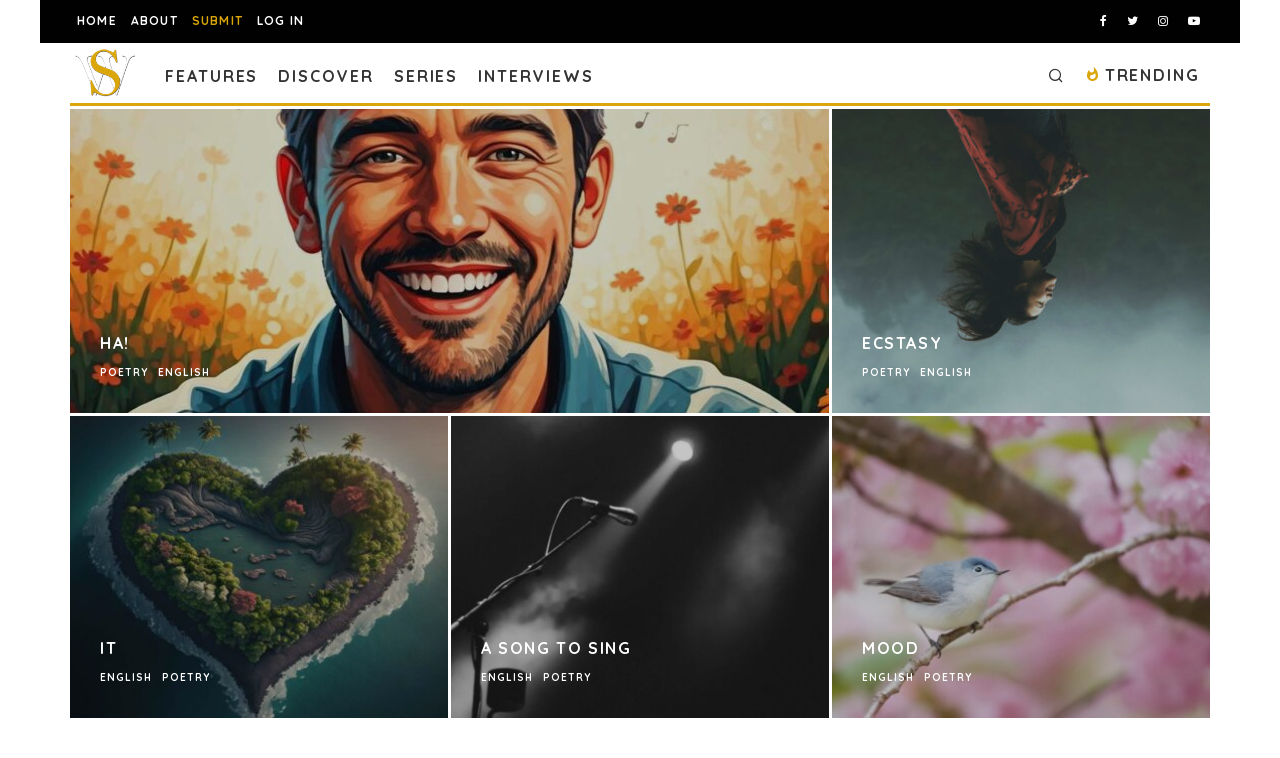

--- FILE ---
content_type: text/html; charset=utf-8
request_url: https://www.google.com/recaptcha/api2/anchor?ar=1&k=6LeSeDAaAAAAAGisEqXe9KVlHgX2KneJUCxZPZY9&co=aHR0cHM6Ly9zcGlsbHdvcmRzLmNvbTo0NDM.&hl=en&v=PoyoqOPhxBO7pBk68S4YbpHZ&size=invisible&anchor-ms=20000&execute-ms=30000&cb=7ilvsqm6epd9
body_size: 48768
content:
<!DOCTYPE HTML><html dir="ltr" lang="en"><head><meta http-equiv="Content-Type" content="text/html; charset=UTF-8">
<meta http-equiv="X-UA-Compatible" content="IE=edge">
<title>reCAPTCHA</title>
<style type="text/css">
/* cyrillic-ext */
@font-face {
  font-family: 'Roboto';
  font-style: normal;
  font-weight: 400;
  font-stretch: 100%;
  src: url(//fonts.gstatic.com/s/roboto/v48/KFO7CnqEu92Fr1ME7kSn66aGLdTylUAMa3GUBHMdazTgWw.woff2) format('woff2');
  unicode-range: U+0460-052F, U+1C80-1C8A, U+20B4, U+2DE0-2DFF, U+A640-A69F, U+FE2E-FE2F;
}
/* cyrillic */
@font-face {
  font-family: 'Roboto';
  font-style: normal;
  font-weight: 400;
  font-stretch: 100%;
  src: url(//fonts.gstatic.com/s/roboto/v48/KFO7CnqEu92Fr1ME7kSn66aGLdTylUAMa3iUBHMdazTgWw.woff2) format('woff2');
  unicode-range: U+0301, U+0400-045F, U+0490-0491, U+04B0-04B1, U+2116;
}
/* greek-ext */
@font-face {
  font-family: 'Roboto';
  font-style: normal;
  font-weight: 400;
  font-stretch: 100%;
  src: url(//fonts.gstatic.com/s/roboto/v48/KFO7CnqEu92Fr1ME7kSn66aGLdTylUAMa3CUBHMdazTgWw.woff2) format('woff2');
  unicode-range: U+1F00-1FFF;
}
/* greek */
@font-face {
  font-family: 'Roboto';
  font-style: normal;
  font-weight: 400;
  font-stretch: 100%;
  src: url(//fonts.gstatic.com/s/roboto/v48/KFO7CnqEu92Fr1ME7kSn66aGLdTylUAMa3-UBHMdazTgWw.woff2) format('woff2');
  unicode-range: U+0370-0377, U+037A-037F, U+0384-038A, U+038C, U+038E-03A1, U+03A3-03FF;
}
/* math */
@font-face {
  font-family: 'Roboto';
  font-style: normal;
  font-weight: 400;
  font-stretch: 100%;
  src: url(//fonts.gstatic.com/s/roboto/v48/KFO7CnqEu92Fr1ME7kSn66aGLdTylUAMawCUBHMdazTgWw.woff2) format('woff2');
  unicode-range: U+0302-0303, U+0305, U+0307-0308, U+0310, U+0312, U+0315, U+031A, U+0326-0327, U+032C, U+032F-0330, U+0332-0333, U+0338, U+033A, U+0346, U+034D, U+0391-03A1, U+03A3-03A9, U+03B1-03C9, U+03D1, U+03D5-03D6, U+03F0-03F1, U+03F4-03F5, U+2016-2017, U+2034-2038, U+203C, U+2040, U+2043, U+2047, U+2050, U+2057, U+205F, U+2070-2071, U+2074-208E, U+2090-209C, U+20D0-20DC, U+20E1, U+20E5-20EF, U+2100-2112, U+2114-2115, U+2117-2121, U+2123-214F, U+2190, U+2192, U+2194-21AE, U+21B0-21E5, U+21F1-21F2, U+21F4-2211, U+2213-2214, U+2216-22FF, U+2308-230B, U+2310, U+2319, U+231C-2321, U+2336-237A, U+237C, U+2395, U+239B-23B7, U+23D0, U+23DC-23E1, U+2474-2475, U+25AF, U+25B3, U+25B7, U+25BD, U+25C1, U+25CA, U+25CC, U+25FB, U+266D-266F, U+27C0-27FF, U+2900-2AFF, U+2B0E-2B11, U+2B30-2B4C, U+2BFE, U+3030, U+FF5B, U+FF5D, U+1D400-1D7FF, U+1EE00-1EEFF;
}
/* symbols */
@font-face {
  font-family: 'Roboto';
  font-style: normal;
  font-weight: 400;
  font-stretch: 100%;
  src: url(//fonts.gstatic.com/s/roboto/v48/KFO7CnqEu92Fr1ME7kSn66aGLdTylUAMaxKUBHMdazTgWw.woff2) format('woff2');
  unicode-range: U+0001-000C, U+000E-001F, U+007F-009F, U+20DD-20E0, U+20E2-20E4, U+2150-218F, U+2190, U+2192, U+2194-2199, U+21AF, U+21E6-21F0, U+21F3, U+2218-2219, U+2299, U+22C4-22C6, U+2300-243F, U+2440-244A, U+2460-24FF, U+25A0-27BF, U+2800-28FF, U+2921-2922, U+2981, U+29BF, U+29EB, U+2B00-2BFF, U+4DC0-4DFF, U+FFF9-FFFB, U+10140-1018E, U+10190-1019C, U+101A0, U+101D0-101FD, U+102E0-102FB, U+10E60-10E7E, U+1D2C0-1D2D3, U+1D2E0-1D37F, U+1F000-1F0FF, U+1F100-1F1AD, U+1F1E6-1F1FF, U+1F30D-1F30F, U+1F315, U+1F31C, U+1F31E, U+1F320-1F32C, U+1F336, U+1F378, U+1F37D, U+1F382, U+1F393-1F39F, U+1F3A7-1F3A8, U+1F3AC-1F3AF, U+1F3C2, U+1F3C4-1F3C6, U+1F3CA-1F3CE, U+1F3D4-1F3E0, U+1F3ED, U+1F3F1-1F3F3, U+1F3F5-1F3F7, U+1F408, U+1F415, U+1F41F, U+1F426, U+1F43F, U+1F441-1F442, U+1F444, U+1F446-1F449, U+1F44C-1F44E, U+1F453, U+1F46A, U+1F47D, U+1F4A3, U+1F4B0, U+1F4B3, U+1F4B9, U+1F4BB, U+1F4BF, U+1F4C8-1F4CB, U+1F4D6, U+1F4DA, U+1F4DF, U+1F4E3-1F4E6, U+1F4EA-1F4ED, U+1F4F7, U+1F4F9-1F4FB, U+1F4FD-1F4FE, U+1F503, U+1F507-1F50B, U+1F50D, U+1F512-1F513, U+1F53E-1F54A, U+1F54F-1F5FA, U+1F610, U+1F650-1F67F, U+1F687, U+1F68D, U+1F691, U+1F694, U+1F698, U+1F6AD, U+1F6B2, U+1F6B9-1F6BA, U+1F6BC, U+1F6C6-1F6CF, U+1F6D3-1F6D7, U+1F6E0-1F6EA, U+1F6F0-1F6F3, U+1F6F7-1F6FC, U+1F700-1F7FF, U+1F800-1F80B, U+1F810-1F847, U+1F850-1F859, U+1F860-1F887, U+1F890-1F8AD, U+1F8B0-1F8BB, U+1F8C0-1F8C1, U+1F900-1F90B, U+1F93B, U+1F946, U+1F984, U+1F996, U+1F9E9, U+1FA00-1FA6F, U+1FA70-1FA7C, U+1FA80-1FA89, U+1FA8F-1FAC6, U+1FACE-1FADC, U+1FADF-1FAE9, U+1FAF0-1FAF8, U+1FB00-1FBFF;
}
/* vietnamese */
@font-face {
  font-family: 'Roboto';
  font-style: normal;
  font-weight: 400;
  font-stretch: 100%;
  src: url(//fonts.gstatic.com/s/roboto/v48/KFO7CnqEu92Fr1ME7kSn66aGLdTylUAMa3OUBHMdazTgWw.woff2) format('woff2');
  unicode-range: U+0102-0103, U+0110-0111, U+0128-0129, U+0168-0169, U+01A0-01A1, U+01AF-01B0, U+0300-0301, U+0303-0304, U+0308-0309, U+0323, U+0329, U+1EA0-1EF9, U+20AB;
}
/* latin-ext */
@font-face {
  font-family: 'Roboto';
  font-style: normal;
  font-weight: 400;
  font-stretch: 100%;
  src: url(//fonts.gstatic.com/s/roboto/v48/KFO7CnqEu92Fr1ME7kSn66aGLdTylUAMa3KUBHMdazTgWw.woff2) format('woff2');
  unicode-range: U+0100-02BA, U+02BD-02C5, U+02C7-02CC, U+02CE-02D7, U+02DD-02FF, U+0304, U+0308, U+0329, U+1D00-1DBF, U+1E00-1E9F, U+1EF2-1EFF, U+2020, U+20A0-20AB, U+20AD-20C0, U+2113, U+2C60-2C7F, U+A720-A7FF;
}
/* latin */
@font-face {
  font-family: 'Roboto';
  font-style: normal;
  font-weight: 400;
  font-stretch: 100%;
  src: url(//fonts.gstatic.com/s/roboto/v48/KFO7CnqEu92Fr1ME7kSn66aGLdTylUAMa3yUBHMdazQ.woff2) format('woff2');
  unicode-range: U+0000-00FF, U+0131, U+0152-0153, U+02BB-02BC, U+02C6, U+02DA, U+02DC, U+0304, U+0308, U+0329, U+2000-206F, U+20AC, U+2122, U+2191, U+2193, U+2212, U+2215, U+FEFF, U+FFFD;
}
/* cyrillic-ext */
@font-face {
  font-family: 'Roboto';
  font-style: normal;
  font-weight: 500;
  font-stretch: 100%;
  src: url(//fonts.gstatic.com/s/roboto/v48/KFO7CnqEu92Fr1ME7kSn66aGLdTylUAMa3GUBHMdazTgWw.woff2) format('woff2');
  unicode-range: U+0460-052F, U+1C80-1C8A, U+20B4, U+2DE0-2DFF, U+A640-A69F, U+FE2E-FE2F;
}
/* cyrillic */
@font-face {
  font-family: 'Roboto';
  font-style: normal;
  font-weight: 500;
  font-stretch: 100%;
  src: url(//fonts.gstatic.com/s/roboto/v48/KFO7CnqEu92Fr1ME7kSn66aGLdTylUAMa3iUBHMdazTgWw.woff2) format('woff2');
  unicode-range: U+0301, U+0400-045F, U+0490-0491, U+04B0-04B1, U+2116;
}
/* greek-ext */
@font-face {
  font-family: 'Roboto';
  font-style: normal;
  font-weight: 500;
  font-stretch: 100%;
  src: url(//fonts.gstatic.com/s/roboto/v48/KFO7CnqEu92Fr1ME7kSn66aGLdTylUAMa3CUBHMdazTgWw.woff2) format('woff2');
  unicode-range: U+1F00-1FFF;
}
/* greek */
@font-face {
  font-family: 'Roboto';
  font-style: normal;
  font-weight: 500;
  font-stretch: 100%;
  src: url(//fonts.gstatic.com/s/roboto/v48/KFO7CnqEu92Fr1ME7kSn66aGLdTylUAMa3-UBHMdazTgWw.woff2) format('woff2');
  unicode-range: U+0370-0377, U+037A-037F, U+0384-038A, U+038C, U+038E-03A1, U+03A3-03FF;
}
/* math */
@font-face {
  font-family: 'Roboto';
  font-style: normal;
  font-weight: 500;
  font-stretch: 100%;
  src: url(//fonts.gstatic.com/s/roboto/v48/KFO7CnqEu92Fr1ME7kSn66aGLdTylUAMawCUBHMdazTgWw.woff2) format('woff2');
  unicode-range: U+0302-0303, U+0305, U+0307-0308, U+0310, U+0312, U+0315, U+031A, U+0326-0327, U+032C, U+032F-0330, U+0332-0333, U+0338, U+033A, U+0346, U+034D, U+0391-03A1, U+03A3-03A9, U+03B1-03C9, U+03D1, U+03D5-03D6, U+03F0-03F1, U+03F4-03F5, U+2016-2017, U+2034-2038, U+203C, U+2040, U+2043, U+2047, U+2050, U+2057, U+205F, U+2070-2071, U+2074-208E, U+2090-209C, U+20D0-20DC, U+20E1, U+20E5-20EF, U+2100-2112, U+2114-2115, U+2117-2121, U+2123-214F, U+2190, U+2192, U+2194-21AE, U+21B0-21E5, U+21F1-21F2, U+21F4-2211, U+2213-2214, U+2216-22FF, U+2308-230B, U+2310, U+2319, U+231C-2321, U+2336-237A, U+237C, U+2395, U+239B-23B7, U+23D0, U+23DC-23E1, U+2474-2475, U+25AF, U+25B3, U+25B7, U+25BD, U+25C1, U+25CA, U+25CC, U+25FB, U+266D-266F, U+27C0-27FF, U+2900-2AFF, U+2B0E-2B11, U+2B30-2B4C, U+2BFE, U+3030, U+FF5B, U+FF5D, U+1D400-1D7FF, U+1EE00-1EEFF;
}
/* symbols */
@font-face {
  font-family: 'Roboto';
  font-style: normal;
  font-weight: 500;
  font-stretch: 100%;
  src: url(//fonts.gstatic.com/s/roboto/v48/KFO7CnqEu92Fr1ME7kSn66aGLdTylUAMaxKUBHMdazTgWw.woff2) format('woff2');
  unicode-range: U+0001-000C, U+000E-001F, U+007F-009F, U+20DD-20E0, U+20E2-20E4, U+2150-218F, U+2190, U+2192, U+2194-2199, U+21AF, U+21E6-21F0, U+21F3, U+2218-2219, U+2299, U+22C4-22C6, U+2300-243F, U+2440-244A, U+2460-24FF, U+25A0-27BF, U+2800-28FF, U+2921-2922, U+2981, U+29BF, U+29EB, U+2B00-2BFF, U+4DC0-4DFF, U+FFF9-FFFB, U+10140-1018E, U+10190-1019C, U+101A0, U+101D0-101FD, U+102E0-102FB, U+10E60-10E7E, U+1D2C0-1D2D3, U+1D2E0-1D37F, U+1F000-1F0FF, U+1F100-1F1AD, U+1F1E6-1F1FF, U+1F30D-1F30F, U+1F315, U+1F31C, U+1F31E, U+1F320-1F32C, U+1F336, U+1F378, U+1F37D, U+1F382, U+1F393-1F39F, U+1F3A7-1F3A8, U+1F3AC-1F3AF, U+1F3C2, U+1F3C4-1F3C6, U+1F3CA-1F3CE, U+1F3D4-1F3E0, U+1F3ED, U+1F3F1-1F3F3, U+1F3F5-1F3F7, U+1F408, U+1F415, U+1F41F, U+1F426, U+1F43F, U+1F441-1F442, U+1F444, U+1F446-1F449, U+1F44C-1F44E, U+1F453, U+1F46A, U+1F47D, U+1F4A3, U+1F4B0, U+1F4B3, U+1F4B9, U+1F4BB, U+1F4BF, U+1F4C8-1F4CB, U+1F4D6, U+1F4DA, U+1F4DF, U+1F4E3-1F4E6, U+1F4EA-1F4ED, U+1F4F7, U+1F4F9-1F4FB, U+1F4FD-1F4FE, U+1F503, U+1F507-1F50B, U+1F50D, U+1F512-1F513, U+1F53E-1F54A, U+1F54F-1F5FA, U+1F610, U+1F650-1F67F, U+1F687, U+1F68D, U+1F691, U+1F694, U+1F698, U+1F6AD, U+1F6B2, U+1F6B9-1F6BA, U+1F6BC, U+1F6C6-1F6CF, U+1F6D3-1F6D7, U+1F6E0-1F6EA, U+1F6F0-1F6F3, U+1F6F7-1F6FC, U+1F700-1F7FF, U+1F800-1F80B, U+1F810-1F847, U+1F850-1F859, U+1F860-1F887, U+1F890-1F8AD, U+1F8B0-1F8BB, U+1F8C0-1F8C1, U+1F900-1F90B, U+1F93B, U+1F946, U+1F984, U+1F996, U+1F9E9, U+1FA00-1FA6F, U+1FA70-1FA7C, U+1FA80-1FA89, U+1FA8F-1FAC6, U+1FACE-1FADC, U+1FADF-1FAE9, U+1FAF0-1FAF8, U+1FB00-1FBFF;
}
/* vietnamese */
@font-face {
  font-family: 'Roboto';
  font-style: normal;
  font-weight: 500;
  font-stretch: 100%;
  src: url(//fonts.gstatic.com/s/roboto/v48/KFO7CnqEu92Fr1ME7kSn66aGLdTylUAMa3OUBHMdazTgWw.woff2) format('woff2');
  unicode-range: U+0102-0103, U+0110-0111, U+0128-0129, U+0168-0169, U+01A0-01A1, U+01AF-01B0, U+0300-0301, U+0303-0304, U+0308-0309, U+0323, U+0329, U+1EA0-1EF9, U+20AB;
}
/* latin-ext */
@font-face {
  font-family: 'Roboto';
  font-style: normal;
  font-weight: 500;
  font-stretch: 100%;
  src: url(//fonts.gstatic.com/s/roboto/v48/KFO7CnqEu92Fr1ME7kSn66aGLdTylUAMa3KUBHMdazTgWw.woff2) format('woff2');
  unicode-range: U+0100-02BA, U+02BD-02C5, U+02C7-02CC, U+02CE-02D7, U+02DD-02FF, U+0304, U+0308, U+0329, U+1D00-1DBF, U+1E00-1E9F, U+1EF2-1EFF, U+2020, U+20A0-20AB, U+20AD-20C0, U+2113, U+2C60-2C7F, U+A720-A7FF;
}
/* latin */
@font-face {
  font-family: 'Roboto';
  font-style: normal;
  font-weight: 500;
  font-stretch: 100%;
  src: url(//fonts.gstatic.com/s/roboto/v48/KFO7CnqEu92Fr1ME7kSn66aGLdTylUAMa3yUBHMdazQ.woff2) format('woff2');
  unicode-range: U+0000-00FF, U+0131, U+0152-0153, U+02BB-02BC, U+02C6, U+02DA, U+02DC, U+0304, U+0308, U+0329, U+2000-206F, U+20AC, U+2122, U+2191, U+2193, U+2212, U+2215, U+FEFF, U+FFFD;
}
/* cyrillic-ext */
@font-face {
  font-family: 'Roboto';
  font-style: normal;
  font-weight: 900;
  font-stretch: 100%;
  src: url(//fonts.gstatic.com/s/roboto/v48/KFO7CnqEu92Fr1ME7kSn66aGLdTylUAMa3GUBHMdazTgWw.woff2) format('woff2');
  unicode-range: U+0460-052F, U+1C80-1C8A, U+20B4, U+2DE0-2DFF, U+A640-A69F, U+FE2E-FE2F;
}
/* cyrillic */
@font-face {
  font-family: 'Roboto';
  font-style: normal;
  font-weight: 900;
  font-stretch: 100%;
  src: url(//fonts.gstatic.com/s/roboto/v48/KFO7CnqEu92Fr1ME7kSn66aGLdTylUAMa3iUBHMdazTgWw.woff2) format('woff2');
  unicode-range: U+0301, U+0400-045F, U+0490-0491, U+04B0-04B1, U+2116;
}
/* greek-ext */
@font-face {
  font-family: 'Roboto';
  font-style: normal;
  font-weight: 900;
  font-stretch: 100%;
  src: url(//fonts.gstatic.com/s/roboto/v48/KFO7CnqEu92Fr1ME7kSn66aGLdTylUAMa3CUBHMdazTgWw.woff2) format('woff2');
  unicode-range: U+1F00-1FFF;
}
/* greek */
@font-face {
  font-family: 'Roboto';
  font-style: normal;
  font-weight: 900;
  font-stretch: 100%;
  src: url(//fonts.gstatic.com/s/roboto/v48/KFO7CnqEu92Fr1ME7kSn66aGLdTylUAMa3-UBHMdazTgWw.woff2) format('woff2');
  unicode-range: U+0370-0377, U+037A-037F, U+0384-038A, U+038C, U+038E-03A1, U+03A3-03FF;
}
/* math */
@font-face {
  font-family: 'Roboto';
  font-style: normal;
  font-weight: 900;
  font-stretch: 100%;
  src: url(//fonts.gstatic.com/s/roboto/v48/KFO7CnqEu92Fr1ME7kSn66aGLdTylUAMawCUBHMdazTgWw.woff2) format('woff2');
  unicode-range: U+0302-0303, U+0305, U+0307-0308, U+0310, U+0312, U+0315, U+031A, U+0326-0327, U+032C, U+032F-0330, U+0332-0333, U+0338, U+033A, U+0346, U+034D, U+0391-03A1, U+03A3-03A9, U+03B1-03C9, U+03D1, U+03D5-03D6, U+03F0-03F1, U+03F4-03F5, U+2016-2017, U+2034-2038, U+203C, U+2040, U+2043, U+2047, U+2050, U+2057, U+205F, U+2070-2071, U+2074-208E, U+2090-209C, U+20D0-20DC, U+20E1, U+20E5-20EF, U+2100-2112, U+2114-2115, U+2117-2121, U+2123-214F, U+2190, U+2192, U+2194-21AE, U+21B0-21E5, U+21F1-21F2, U+21F4-2211, U+2213-2214, U+2216-22FF, U+2308-230B, U+2310, U+2319, U+231C-2321, U+2336-237A, U+237C, U+2395, U+239B-23B7, U+23D0, U+23DC-23E1, U+2474-2475, U+25AF, U+25B3, U+25B7, U+25BD, U+25C1, U+25CA, U+25CC, U+25FB, U+266D-266F, U+27C0-27FF, U+2900-2AFF, U+2B0E-2B11, U+2B30-2B4C, U+2BFE, U+3030, U+FF5B, U+FF5D, U+1D400-1D7FF, U+1EE00-1EEFF;
}
/* symbols */
@font-face {
  font-family: 'Roboto';
  font-style: normal;
  font-weight: 900;
  font-stretch: 100%;
  src: url(//fonts.gstatic.com/s/roboto/v48/KFO7CnqEu92Fr1ME7kSn66aGLdTylUAMaxKUBHMdazTgWw.woff2) format('woff2');
  unicode-range: U+0001-000C, U+000E-001F, U+007F-009F, U+20DD-20E0, U+20E2-20E4, U+2150-218F, U+2190, U+2192, U+2194-2199, U+21AF, U+21E6-21F0, U+21F3, U+2218-2219, U+2299, U+22C4-22C6, U+2300-243F, U+2440-244A, U+2460-24FF, U+25A0-27BF, U+2800-28FF, U+2921-2922, U+2981, U+29BF, U+29EB, U+2B00-2BFF, U+4DC0-4DFF, U+FFF9-FFFB, U+10140-1018E, U+10190-1019C, U+101A0, U+101D0-101FD, U+102E0-102FB, U+10E60-10E7E, U+1D2C0-1D2D3, U+1D2E0-1D37F, U+1F000-1F0FF, U+1F100-1F1AD, U+1F1E6-1F1FF, U+1F30D-1F30F, U+1F315, U+1F31C, U+1F31E, U+1F320-1F32C, U+1F336, U+1F378, U+1F37D, U+1F382, U+1F393-1F39F, U+1F3A7-1F3A8, U+1F3AC-1F3AF, U+1F3C2, U+1F3C4-1F3C6, U+1F3CA-1F3CE, U+1F3D4-1F3E0, U+1F3ED, U+1F3F1-1F3F3, U+1F3F5-1F3F7, U+1F408, U+1F415, U+1F41F, U+1F426, U+1F43F, U+1F441-1F442, U+1F444, U+1F446-1F449, U+1F44C-1F44E, U+1F453, U+1F46A, U+1F47D, U+1F4A3, U+1F4B0, U+1F4B3, U+1F4B9, U+1F4BB, U+1F4BF, U+1F4C8-1F4CB, U+1F4D6, U+1F4DA, U+1F4DF, U+1F4E3-1F4E6, U+1F4EA-1F4ED, U+1F4F7, U+1F4F9-1F4FB, U+1F4FD-1F4FE, U+1F503, U+1F507-1F50B, U+1F50D, U+1F512-1F513, U+1F53E-1F54A, U+1F54F-1F5FA, U+1F610, U+1F650-1F67F, U+1F687, U+1F68D, U+1F691, U+1F694, U+1F698, U+1F6AD, U+1F6B2, U+1F6B9-1F6BA, U+1F6BC, U+1F6C6-1F6CF, U+1F6D3-1F6D7, U+1F6E0-1F6EA, U+1F6F0-1F6F3, U+1F6F7-1F6FC, U+1F700-1F7FF, U+1F800-1F80B, U+1F810-1F847, U+1F850-1F859, U+1F860-1F887, U+1F890-1F8AD, U+1F8B0-1F8BB, U+1F8C0-1F8C1, U+1F900-1F90B, U+1F93B, U+1F946, U+1F984, U+1F996, U+1F9E9, U+1FA00-1FA6F, U+1FA70-1FA7C, U+1FA80-1FA89, U+1FA8F-1FAC6, U+1FACE-1FADC, U+1FADF-1FAE9, U+1FAF0-1FAF8, U+1FB00-1FBFF;
}
/* vietnamese */
@font-face {
  font-family: 'Roboto';
  font-style: normal;
  font-weight: 900;
  font-stretch: 100%;
  src: url(//fonts.gstatic.com/s/roboto/v48/KFO7CnqEu92Fr1ME7kSn66aGLdTylUAMa3OUBHMdazTgWw.woff2) format('woff2');
  unicode-range: U+0102-0103, U+0110-0111, U+0128-0129, U+0168-0169, U+01A0-01A1, U+01AF-01B0, U+0300-0301, U+0303-0304, U+0308-0309, U+0323, U+0329, U+1EA0-1EF9, U+20AB;
}
/* latin-ext */
@font-face {
  font-family: 'Roboto';
  font-style: normal;
  font-weight: 900;
  font-stretch: 100%;
  src: url(//fonts.gstatic.com/s/roboto/v48/KFO7CnqEu92Fr1ME7kSn66aGLdTylUAMa3KUBHMdazTgWw.woff2) format('woff2');
  unicode-range: U+0100-02BA, U+02BD-02C5, U+02C7-02CC, U+02CE-02D7, U+02DD-02FF, U+0304, U+0308, U+0329, U+1D00-1DBF, U+1E00-1E9F, U+1EF2-1EFF, U+2020, U+20A0-20AB, U+20AD-20C0, U+2113, U+2C60-2C7F, U+A720-A7FF;
}
/* latin */
@font-face {
  font-family: 'Roboto';
  font-style: normal;
  font-weight: 900;
  font-stretch: 100%;
  src: url(//fonts.gstatic.com/s/roboto/v48/KFO7CnqEu92Fr1ME7kSn66aGLdTylUAMa3yUBHMdazQ.woff2) format('woff2');
  unicode-range: U+0000-00FF, U+0131, U+0152-0153, U+02BB-02BC, U+02C6, U+02DA, U+02DC, U+0304, U+0308, U+0329, U+2000-206F, U+20AC, U+2122, U+2191, U+2193, U+2212, U+2215, U+FEFF, U+FFFD;
}

</style>
<link rel="stylesheet" type="text/css" href="https://www.gstatic.com/recaptcha/releases/PoyoqOPhxBO7pBk68S4YbpHZ/styles__ltr.css">
<script nonce="HK0OV-fZttmkEB22s-MBuQ" type="text/javascript">window['__recaptcha_api'] = 'https://www.google.com/recaptcha/api2/';</script>
<script type="text/javascript" src="https://www.gstatic.com/recaptcha/releases/PoyoqOPhxBO7pBk68S4YbpHZ/recaptcha__en.js" nonce="HK0OV-fZttmkEB22s-MBuQ">
      
    </script></head>
<body><div id="rc-anchor-alert" class="rc-anchor-alert"></div>
<input type="hidden" id="recaptcha-token" value="[base64]">
<script type="text/javascript" nonce="HK0OV-fZttmkEB22s-MBuQ">
      recaptcha.anchor.Main.init("[\x22ainput\x22,[\x22bgdata\x22,\x22\x22,\[base64]/[base64]/[base64]/KE4oMTI0LHYsdi5HKSxMWihsLHYpKTpOKDEyNCx2LGwpLFYpLHYpLFQpKSxGKDE3MSx2KX0scjc9ZnVuY3Rpb24obCl7cmV0dXJuIGx9LEM9ZnVuY3Rpb24obCxWLHYpe04odixsLFYpLFZbYWtdPTI3OTZ9LG49ZnVuY3Rpb24obCxWKXtWLlg9KChWLlg/[base64]/[base64]/[base64]/[base64]/[base64]/[base64]/[base64]/[base64]/[base64]/[base64]/[base64]\\u003d\x22,\[base64]\x22,\x22M3RqD8KUw4XDv8KWwpgPw77DocO8dsO8w7tQwrgGfwbDi8K1w5gfezNjwr9MKRbCjhrCugnCkAdKw7QqesKxwq3DtC5Wwq9NDWDDoRfCicK/E2ltw6ADQMKFwp06UcKlw5AcIWnCoUTDrR5jwrnDvsK2w7csw6ZJNwvDuMOnw4HDvSkMwpTCnhLDpcOwLkBcw4N7FsOOw7F9B8O2d8KlY8KxwqnCt8KYwpkQMMK2w6U7BzjCvzwDH0/DoQlwdcKfEMOUKDE7w7JZwpXDoMOgf8Opw5zDt8OaRsOhVcOiRsK1wpLDlnDDrCADWh8pwq/Cl8K/C8KLw4zCi8KNEk4RR01VNMO8d0jDlsODEH7Ck08TRMKIwrnDnMOFw651e8K4A8KswosOw7wFXzTCqsOiw7rCnMK8eyAdw7oRw47ChcKUVcKOJcOlXMK/[base64]/DnlVRYcKzw5nDncO1BcK4w6NlG0E6J8O/wp/CpxTDpD7CqsOSeUN2wp4NwpZhXcKsegjCssOOw77CuwHCp0pEw4nDjknDhw7CgRVAwpvDr8OowpwGw6kFXMKYKGrCvcKqAMOhwrfDuQkQwqfDisKBAQkcRMOhGHYNQMOLdXXDl8Kzw6HDrGtrHwoOw7jCgMOZw4RUwqPDnlrCkCh/w7zCgBlQwrg7TCUlTG/Ck8K/w6HCv8Kuw7ILDDHCpy1QwolhP8KLc8K1wqHCuhQFSwDCi27Du00Jw6kRw5nDqCtecntREsKww4pMw6xSwrIYw7DDrSDCrSjCvMKKwq/DvQI/ZsKvwoHDjxkdfMO7w47DiMKtw6vDomjCu1NUW8OPFcKnAMKLw4fDn8K7Dxl4woDCjMO/[base64]/Do2tPVCEjwrNrw5QLb8KnU8Ojw57DlwzChXdcWFrDiBjDlMKkXcKQODE1w7ILR27CgURowq0hw6fDlMK0LUDCnXnDmMKzfsKkWsK5w4kfYcO6H8KzeRDDrANKL8OLw4jCtgEGwo/[base64]/w51Uwokzw6J5WQ/CqgzDmitVbMKMdMKoW8Knw4DDmlg/w5JfR0nClgJZwpQWBj3Cm8KMw5vDq8ODwqHDpxMew4LCmcOQW8OGw7t9wrcUN8KywotoPsO0w5/[base64]/DisKRGEzCmFFGYcK9DsK9woTDscKNQMKrFMOzIVFYwp7CuMK5wrPDucKkIQ7DncOUw7laHMK/w7nDg8KHw5x7NAXCoMKFJDYTbw3DpMOHw5jCoMKiYGMITsOnMMOnwr8lwqkxcFvDrcOFwoYkwrvCvVzDmU/[base64]/wpIUecKLQsOvwo5lUBEBZ8OkwoJUDcKbXhvDggfDpDomECobZMKjwr9td8Kowpl4wrRpw6PChVJswqBoWR3DlMOSUsOWJVvDp0xQGhjCqGXCmsOSDMOfIRtRUkXDkMONwrbDhQbCshM3wovCnS/[base64]/CuMOMIDPDoMKgw5DDsQQlwpHCrcOAQ8OefsOTBh/Cq8O0MMOrcQ8bwr8Rwq/CsMOkDcOGNMOhwrvCujnCo3IfwrzDslzDty1Iwr/CiiUQw7B4dEM7wqMJwrtXAWPDuhfCuMKlw4HCuWXCh8KZO8OtBmxEOsKwFcOTwpPDgHrDnMOyO8KNPSHCrsKewo3DssKxKRLCicK4WcKSwrwfwq/DtMODwp3Dv8OHQjLCkVnCicKww7UbwoPDr8Oyb28DMG0SwqzClU1fMSPCuGdPwrvCssKlw7k7DsOdw512w4pcwpYzWDLCqMKLwol6X8KnwqYAacOFwrRBwpTCqiw7CMK+wqzDlcOxw7RJw6zDhDbDlSQbDQ1gVmrDqMK/w5UZUltGwqrDkMKDw6fClmXCnMOcAGMjwr3DrWA3OcKwwpjDk8O+X8O0LcOowp/Dl3FdIHTDi0fDosOdwqTDpwXCssOSZBnCuMKbw7YKRmvDl0fCuADDpgbCgCwMw4nDvHxHTAUAbsKTFB45d33Cl8KAb1MMZ8KaDsK4w7gkw6VfdsK4ZHUWwrbCvcK2OSHDu8KMH8K7w6xIwp1sfiB7wq3CtA/[base64]/CnRF9IghQP8KqwoXDqB7CncOCwqPDmTDCg0XDqH0Ewr/[base64]/w65vDHxCBhZnw4dsw548ZFgXw67Du8O1RnrCrQAwTsOOTX7Dn8OySMOxwoJwA2fDisOEYBbCpMO8A1ptf8OkMcKCAcKtw57Cp8OMw6ZufsOMGMKUw4ccFRPDlMKMLEfCuyFTwpwbw4Z/PGfCqmh6wrwsZALCtiLCi8OywqoCw4ZmB8KxV8KhfMOpZMOzw6fDh8OEw7fCm0wXwoAgAhlEShMBD8KJHMKecMK7BcOTeiwowoAywqfCjsKUG8OgXMOJwrxFG8OtwoYtw57CnMOPwoBJw60tw7TCngI/SHDDkMKQVsOrwrDCpcK8bsKwRsOldF/DmcK0w7HClgx7wonCtsKoNMOKw482LcOcw6rCknh0PAYTwoB5b1zDmllEw57CjMKuwrx0wp3DsMOswrvCq8KAMDDClWXCtiTDgcOgw5RicsK8dsK1wrVrFxHCnUHCpVcawptRNRbCmsKuw4bDmhwPWT5fwohUwqNkwqVEICnDnn/[base64]/CgMO9wr3Di8KXwpVfEMKfwotCwqvDo15aU0I7KMKuwpnDjcOQwrvDgcOJH1YoRXt9GcKDwq1Dw4JuwobDn8KIw5DCu2Irw7lRw4DDu8Osw6fCpcKzCBE3wqgENRtjwrrCrh84wr8SwpLDoMKvwphlImsUScOiw6V3w4JLbBFrJcO/wqs2PGQiSUvCmmDDkVsOw7LCqhvDvMKrG05STsKMwp/DmifChyQlLBvDlcOPwpwWwqVNDcK4w4fDnsOdwqzDoMKYwpPCqcK5fMOiwpTCn33CqMKiwpUyU8KPCHhywoDCtMO9w5bCiRrDnEFKw7/DpntGw71Kw4jCtsOMGVLClsOpw7Z0wr/[base64]/DsBbCklQnXE0iAHjDiA4vwo/DlMKyJR1UDsKEwrhgW8Kjw6bDvVAiMkUZU8OBQsKXwpTDj8OnwrALw7nDrBfDpsKxwol5wo4tw7A6HnfCrgpxw5zCvEDCmMKDEcKHw5gbw47DuMOAO8OcacO9wolAaxbCtBx5ecKvXMOdFsKBwpg+LynCs8OaV8K/w7/DlMOcwosHJQ15w6XCjsKBZsOBwpIqNwfDohLDncO2XcOtW2IEw6HDhMKFw68jGcOMwp1EP8O4w45DLcKpw4dFTsKMazIBw6lEw4PChsK9wojCgcKqe8OywqvCrHlTw5nCo1TCvcOJS8KbNcKYwrIYCMKmNMK3w70xVMOfw43DqsKAGm99w71AL8OZwpViw5NlwrrDpx/CnHvCisKfwqDCp8KswpXCg37CscKXw7fCqMOqaMO+fDUpDHdECnLDoVwCw4XCr3vCp8OSJTkOd8K9WwvDvBHCp0zDgsOgG8K2WzPDqsKPRT3CvcOTOMOIZEbCrgfDhQPDqxh9fMKmwpsgw67Cn8Ozw6vCmFvDr2Y1Exx/HUJ1V8KlTwBTw4/CpsK9LCAeWsKoLT91w7XDrcOHwrBww4rDrmXDrSLCm8KPKmLDkHcaEndLClY1w4QJw5zCtSHCtMOqwq7ClQ8Pwr/CuU4Dw6zCtAkGOh/CqmjCosK4w6cRwp3CqcO/[base64]/DoU5WScKdZMOQwpdhScOoAQ0AMMOWDsO3w4jDuhNbNUksw7vDm8KhQUfCqMKuwqLDr0fCtmrDi1fDqxYcw57DqcKHw5jDqgoiC3BJwpl3ZsKVwp0NwrXCpiPDjwzCvkNGVyzCo8Kuw4nCocOSVC/Dkn/Cl2LDlCnCmcKuZsKEJsOvwq5mDMKDw4JUdcKzwo4bMMOvw4BARGg/UErCqsOjPQHCijvDizPDmw/DnFt0D8KobA81w63DvsK1wp9awqsPC8OGXW7DoSDCvMO3w69pYwDDt8Oiwp5iZMKEwrTCtcKaRMO1w5bClxAYw4nDkmlRf8Ovwq3Cm8O8B8K5FMKIw4Yec8Kvw459Q8K/wrvDtQjDgsKlL1bDo8KHYMO2bMORw7bDssKUagTDhsO2wq7Co8O3WsKHwoDDrsOsw5ZHwpISKkoCwphAF31tfgPChCLDmsOmO8OAdMKDw59IWcO/DcONw6Emw7PCusKAw5vDlzzDqMOgD8KKYRRGYUHDksOLBMKVw4bDlsKtwqgsw7DDvjUMB07CvjMcSwc4Mktbw55lEsOdwrljDCXCsB3CiMOawpsCwqJ3GcKHKmrDqgg3U8KzcBsHw6nCqcOSNcKtYmNGw5daFW/CpcOmTiTDoRRiwrPDu8KBw4sCw7PDicKbdMObUFDDg0nCrMKXw77CjWlBworDsMOfw5TDhGl2wrVSw5glRsKcHsKuwp/Dp1RIw5o1wr3DgAEQwqvDkcKncijDq8O2IMOaPgcyA0rCiA1Kw6XDucO+dsKNwqDDjMO8IAEaw79nwr9SXsO8I8KiMGoBA8O9SHcIw7MmIMOCw77Cv3wXfsKOScOUMMODwq9DwqBlw5bDncKsw5DDuzMpHjbCqsKRw6YAw4MCIBTDgxvDgMO3BD/DpMKGwrLCpsKTw5jDlD0Kc0Ibw7J5wrzCjMKtwpcoBcOtwpLDpCdTw53Ckx/DumbDm8OhwpMHwo4LW2JNwq5LOsKfwp8sfkvCixfCo0omw6tAwodJP2bDnxzDjsK9wp1OLcO/wq3CkMK+cQAhw6dlKjMHw5QYFMKow7sowoh0w68wTMObd8K3wq46CCV4BGzDsQVtLFnDvcKeDMKyHsOJDcOANG8Lw4kwdiXCnnXCgcO/wqjDpcOMwrdSYX7DmMOFBU3DuyNAHXhYK8KGA8K0JMK/w47CtjPDlsOGw4XDo04HJAB/[base64]/CpBlZw5QNwpXClHYJUcOrQl1pwrAgVsKcw6sswpxDfcOwdMOxw7RDBVTDonvCqcKbMcKVGMKRbMKIw5vClMO3wqg/w4DDu1sHw6rDhArCuXcTw54fNMKNNi/CmsO5wrbDhsOZXsKuCsK7PEVrw4hlwpkJC8OXw77Dj3DDgDVZKsKgfsKzwrfClsK9woXCosOAwo7Ci8KPMMOsHQcMMcOncXHDlcOAwqoIRRoCU0jDhcKzw4zDhjNGw61uw6gNRTfCgcO2wo7Co8KfwrhKC8KIwrPDoUPDnMKsBDgDwrLDnkA/[base64]/Dh8OCBMKEwrRpSyLChw46woDDt2cvUsONaMK7UBjCi8OUDsOGeMKmwqh5w5DCmX/CosKeWcKnPcOmwqw8ccK4w6BGwr3DmsOEazEeWsKIw6xJdMKLTWTDoMOdwrZibcOGw5/Cpx7CrBw/wrU3wplqdcKHesKJOwjDvn9jcMKHwozDs8KZw4vDnMOaw5vChQXCgGXCjMKWwrPCmsKdw5fCszPDvMK5McOcbnLDncOcwpXDnsO/w7DCj8O0wrspR8KywrskSy42w7cNwqIZVsK/wpfCpxzDmcKZw6PDjMOSD3cVwqgnwqbDr8K0w7hsSsK2I2jCssKkwrTCqMKcw5HCkRjDtT7ClsOmw4/DksOjwo0nwpFgPcKMwrw1w4gPdsOJw6FNRsOQw4McScKdwqpiw4VTw7PCkCLDmkrCuy/CmcOsLMOKw4tmw6/Dq8OYFMKfDxwnG8KxehB2asO6E8K4c8OYD8O3wqbDr1XDuMKJw7fChirDlXtdbR/CmS5Jw7Exw7hkw57CtRjCtiDDrsK7OcOSwoZ2wqXDiMKXw5XDrl5nMMOsHcKlw5PDpcOdBQAwPGrCjmlTwq7DtHhiw7HCqVfDoGpQw5huJkzCjsO/[base64]/CgG4zw7EAw7RZR2bDoj4uw4rDnsO/NcKsw6tCGhczHkDDq8OACE/CqsKsBU4Gw6fDsEBmwpbDpsOuScKIw73Cq8OUD34ScMK0wowfW8KWW3d5ZMOaw5bCo8Kcw6PCrcKBa8K/wrcmAsKcwpLClRPCtMOjbm/DpyA0wo1FwpfCusOIwpl+ZUXDu8OKCApVO315wr/DuUx1wofCrsKGTcOKPVlfw7UyEsKXw4zCksOYwpHCpsOsRFpiDQ9HOV8ywrnCsndBfcOPwqQow5pqfsKNTcK3EMKwwqPDksK4NcOdwqHCkcKWw6cow6U1w4Acb8KHPTspwoLCk8O4worCvsOuwr3Dk0vCpUnDssODwpFGwrTCocOASMKkwrckccO7w7jDoQYkX8O/[base64]/Cm8KzwqxTLcKVcznCk8KhDAPCpkHCjsOQwobCt3MPw4nCn8ODVMOzYcOGwq52RH0lwqnDksOqwroMak7DlMK7wpLCnX0Mw7/Dq8ONZ1LDqcOpJDTCqsO1CTnCsmQSwovCvCjDpXFKw61HfMKmMUMjw4bCncKHw6bCq8KPw7PCuj1uE8KbwozCksOCP3pmw7LDtX9Rw63DnFZow7PCgcOfF0zDuTLCkcKTHhp6w5jCqcKww6EtwozDgcOkwoZ1wqnCi8K/Iw5qSQ4NMcKfwq3CtGNpw75SG1zDgMKsV8O9P8OpAgBowobDkStfwrPCvzDDo8Oyw6o8YsOnw79Ia8KiT8KCw4ALw5vCksKFXA/Cj8KKw7fDi8O2wrTCvMKifSwYw6IMfHbCocK2w6PDu8O1wpfCqsKrwpLClyDCmWNlwo/Cp8K5BVoFQTrDty53wofCnsKCwpzDr3DCvMKFw7dhw5PCu8KIw7lMZMOqwp/CvmTDmzfDlVxLcQ3DtEA9d3QQwrFtUcOLWiE0TwvDl8OYw5J9w75RwojDoxnClnXDr8K4wpjCoMK3wokvFcOyVMKuDkJiC8K3w6bCrWVLCVHDn8KieF/CtcKvw7IgwpzCigTCjmrCnkrClkvCtcOGR8O4ccKREsO8JsKUEU8Gw4AHwr5JS8OofcO9BzkSwofCq8KdwoXDtxVvw4Qgw47Cp8KWwo0rSsOvw5TCnC3Dl2TDk8Kuw7dDHMKWwqwrw4jCkcKqwovCmlfCjDwfcMO9wpl7TMK2ScKvUgVVSHRmwpDDq8K3V0o2U8K/[base64]/wrDCg8KrAQTDiyQOwpFLBMKewrHDvyJlw6t+QcK9Uyc9TlU7wrnDsB1wC8KNM8OAPlQVDkFlL8Kbw6jCqMOmLMK7HTI2CkXChXseaT3CssKGw5bCjG7DjVXDpMO/woHCrR3DpRLClsONE8KWB8KBwoXCmsO7P8KVQcOBw5vCm3HCrEbCmlIww6HCu8OVBVJzwpfDiDhTw68rw6txwoVPAWgTwogKw581aiVNKFfDqULDvsOmLBRQwqM7YgjCgXw9VsKLCsOuw6jChC/CvsKuwoLDmsO+YMOEeCbCkAdrw6/DnmnDksOBw487wqDDl8KYMivDnxQQwozDjyxEbxLDoMOGwqMawofDtDBDBMK7w511wqnDtMO4w7/DqVEtw4/DqcKcwrJvwroGA8Oqw6nCssKlPcKOE8KywrvCpcKzw5xGw7LCv8Ksw71XecKZScO+D8OHw5jCjWLDm8OLNgzCg1TDpA0nw5/[base64]/DnsK+w4zCssO9SsO/[base64]/Cj8O+w6PDhsKuw6gtw5bDrcKbw47CjljDhsOAw5jDvxjCuMKmw6HDkcOWM33Dj8KPSsOCwoYPG8KSOMOET8K+I0tQwqo2VcOyCGXDgHXDo1jCt8OvTD/CqXLCj8KVwq7DqUXCgcOrwpRUGXcgwo5ZwpwbwoLCscOBWsKfBsOFJTXCmcKLVsO+YylLwofDkMK7wr/DrMK3w6zDgMK3w6U7wofCt8OpZMOzEsOawo5RwrEdw5cmKEXCqcOPd8OCw786w4RcwrQTKgtCw7xgwrJRVMO2GHMdwr3CqsOLwq/DucK3d1vDqDDDpCfDhV/[base64]/Cm8KZNj04w4Ifw7IpcMKxwqDCjHvDqsKdcsOowrTDtQAwCEDCkcO7wrfCpnTDhmg5wopyOnPChsO5wrsUesOdIMKRO19Tw63DmAQSw7p9d3fDicOZJWhWw6pUw6XCv8O/w6YOwrDCsMOqaMK4w6Amahp+MRRVcsO/[base64]/wrQTCDIXwpR9Xwt7wqHDk8OeNsKJw7/CrsKMw5sQAcOrGwxewrwoI8K1wrgcw61BIMKxw4IFwoUfwoTCoMK/DSnDtGjCucKPw5jDj3tACcKBw6jDugBIS1TDuDYLw4wwV8OUw6NqAXrDocKFeioYw7skd8O/w57Dp8KtIcKJF8K3w4PDv8O9bxlxw6ssZMKBN8O7wrrCiSvCvMOuwoDCnjE+ScKTDjbCqC4Uw51aKlN1worDuHF5w5HDosOPwoopA8Kew77DjMOlK8ODwp/CisOBwqbCjmnCrDh3G0LDvMKJI31ewobCs8KZwp1Pw4XDhMOuwq/[base64]/CqQHClEHDoT4+woTDvcKawq1fTx/DpzjCmsOsw6YLw73CpsKbwqTCiWbCgsKRwojCtcK+wq8dVyHDtnrDriAuKG7DmnQcwoo0w7HCvl/[base64]/Dg1xEf07DiyZUEWsvwoHCv8KzDzcrw4Vow4Miwr/[base64]/CsktNwo0BwokteMOdwoTCgwrCrmpVS8KNQcO+wrkVNzU6PB13ccK4w4XDky/CkMOwwoPCsi0EOA8cfA5hw5EKw4PDj1kmworDgTjCk1fDucOrL8OWNMKCwoppYjzDh8KBNXTDscOewoHDvDzDqHk8w7/CujUqw4DDogbDtsKRw5dMwoDDr8KDw7t+woNTwqNdw4VqL8KWAsOwAmPDh8K4C3gGUcKJw6gSwrDDkE/Cl0NuwrrCnsKqwqBBWcO/InjDssOuMcOfaDPCjHjDu8KXdwJqChDDs8OyaW/[base64]/DuGNsEcKdw4ZHwqPDqMOpwqPDi8KpEhIIw6waN8OBwobCqMOMI8KVWcKowqJrw5hpwpjDul3DvcOnOEgjXEjDimTCim0IeVxzcCnDiDbCvEvCjMO5ADgGVMKGwrTDn3bCiy/[base64]/[base64]/fsK5wrY/ZcKRw7nDnG0jAAfCgx5Iw7QRwq7CiQjDiSxQw4hWwoXCin3CisKvUMKCw7rCiS4TwozDsEs8VsKjaRwBw7NRw5ETw5BGwqhfZcO0esOSWsOQaMO/[base64]/wpnCuX0Eel3CmktaUDBlw7xXTxbCksOzN3DCs2oWwpIbKDIhwpfDtcOqw6LCvcOHw7RGw5rDjSMYwp3DucOAw4HCrMObfz9RNcOUZxzCjsOPTsOpKQvCvSArw4TCpMORw4DDucKEw5IRTMOfAT/DgsORw6Ylw4PDmzjDmMOiXcOhD8ONBMKMdQF+w4tPD8OlEzLDn8O6Q2HClX7DlhgJacOmw7Ekwr1bwq58w7dYw5Rfw7IDEU4Iw55Mw7NhXRPDvsOfL8OVb8OCAsOWRsOhWU7DgAYEw5V2XwHCpcOjC11XT8KweW/[base64]/Dhj0tw5LCulpWw7BdBjDCncK/w6TCkmbCgjhBYcOmUALCpMOhwprCqcOYwr7Cr0I8GMK1wph3UQXCjsOrwqkGNzY8w4fCk8OcSsONw4BqeQfCsMKlwqg6w6hoVcKBw5zCv8O/wr7Dt8OFRFbDkUN0EXvDhE1PaTQCc8OXw5smYsK3esKgR8OUw55cQsKHwoYaLMKfbcKjZEAuw6/[base64]/DjcOpXlbDhhB0fcKKO37DsMO3VcOAMcOOwrQEEcO/w5vCusO+wpHDr2xrLBDDiSsow6xxw7hYX8KcwpPDucKvw7gUw4TCo2Mhw4jCn8K5wprDrHEFwqZ0wrV2M8KHw6fCsXHCiXDCj8O/TMOJw5vDvcKXVcOkwo/CkcKnwpQww6FfX0LDmsKrKwxgwqbCkMOPwqPDisKiwpxdwqnDucO2wpAIw4PCnMKywrzCp8OhWz89ZRPDn8KiPcKaVT7DiDpoPQLChFhbw6fCrHLClsOUwqN4wr8TSBtVdcKewo0fJ3kJwprCjD4Nw6jDr8OvaRN1wqwfw4PDmMKKRcK/w5XDujwfw4nDtsKkByzCvMOrw6PDvRZcB1JXwoN7EsK4DgLCowTDqsK8DMKdA8O+wozDkwzClcOadcKTwo/DvcKwLsOJwrdBw7bDkykOdMKywrtnYyDCoXnCksKnwrLDh8Kmw611wqDDglc/[base64]/w7/DmmF/VcOAUx9+J8OCMQsUw4fCjcKgUijDhcObwpTDvwYJwqjDiMKyw6ozw5zDhsOEBsOCESJrwo3CtiHDjk46wrDCtCdswonDjsK/eU4eOcOqIzB4dnXDl8K7VMKswojDrcOTX1I7wrlDDsOQV8OTVMOqK8O4G8OrwpTDqcO6LljDkR0Gw4/Cu8KuQsKsw6xWw6LDiMOXKidoZsOBw7nCjsOcbSQLUsO7wqFFwqLDi1jCr8OIwol5e8KnYMOOHcKGwpTClsOiWHpDw4o0w4swwprCgHbCl8KFD8O4w4DDlDwnwrBTwodLwrkFwqDDgn7CpW7Co1N0w7vDp8OtwqnDiHbCgMOhw6DDu3/CtwXCswvDp8OpeXDDrjLDpcOswpHCtMO+FsKAQ8K8CsKED8OXw4XChsONwrjCh04/[base64]/Djg3DlQ/Cp8KhWMOMX8K1TsK+IcKiEUAKF0ZyaMKiSWQiwq7DjMOYOcOdw7how5MzwoTCmMOlwqkewqnDjUfCtsOxL8KbwrhzPTUPIxnCpTcmIRfDni7Cl0wuwqEdw6PCgTsaTMKnHMORTsK5w4nDogh5CW/[base64]/DhzoYwoJ8H1XCiVXCvGVqwpEvw694w5YAN1zDicK/w7I0QRx4dmIQekcxacOMXVMnw7Vpw5jCgsObwptkLU1dw6wYOCgvwpvDvsK0OEvClQhfFcKnaUlIf8KBw7bCncO4wrkhU8KGUnYkHsK8VMOqwqoYTsKvZyfCj8KowprDkcK9EsKqQXHDnsO1wqTCuQDCosOdw6VEwplTwq/[base64]/DnsOQw48LwrYQV8Otw4TCpWnDnMO5w7suwqHCkk7DuRRgNhLCilkLU8KkEMKjJMOVasOhNcOEb3fDusKmHcOxw5/[base64]/fcOGwozChkIMw6rDmyBwwolZRMONFcO9wq7CpsODYF7DgcOjDl8RwrrDlsOJABoaw4QlYMO6wozCrsOqwrgtw4wmw6rCscKsN8OWCGMeCMOKwrA/wqDCrsKEV8OIwrrDlE3DqcKpEsKHTsK6wq1Mw5vDi2lgw6fDuMO3w7rDsnfCqcOha8KUAE5JM29PeBl7w5BQZcKqDsOwwpPClcONw5zCuB3DssKMUXLCngTDpcOnwrBGSDJFwpknw65ow5fDosOkw4zDqMOMZMO4JlMhw58/[base64]/PcKPXTAecSNFw6/Dk29fw5YTH8K6w4DCi8OXwqhiwq0jw5rCscOlAsKew7JvYF/DkcOLB8KFwrBJw5pHw7vDksK1w581w47DqcKbw7gxw4nDpcK3wrHCi8Kmw5BOLF/Dn8OfBMOmw6bDv1pzwpzDtX1Ww4ssw5c0LcKyw4s+w7xvw7HClwhmwonCgMKCV3nCjTQDEz8Uw5x6GsKFACA3w4J6w6bDhMO/A8OMQ8OzST/Dn8Kpb2rDusK7BnRlEsO6w5zCuizDp2wFEcKjR2vCssOhVhEXfMOZw6jDoMO2KVQjwqbDpRfDuMKXwrjDksO8wo1hw7XCiwQiwqljwoZNwp47UnnDssK5wp0yw6JcFREkw4g2D8KTw7/Dsyl4KcOtVsOMBcKSw6PCisOuLcKwccKrwozDvn7DgUfCpmbCq8K5wqLCqMOlL2vDqntOXcOJwrfCqnBCcyFHOEUOQsKnwoJpJjY9KHY4w4Ftw5ogwrVXNcOxw7txCMKVwpchwrbCncOiFFRSJiLCmA9/[base64]/DvW7Dq2crwofDmmpcwpRfwr/CoHzDkCVXDnvDhMOeF2XCj1kow5/Dlx7Dn8OYTMKfPRl1w5LDnEvCoGFZwrjCh8O/O8OQB8OjwqXCvMO1J0seE2TDtMK0KR/Dr8OCD8OAU8ONRTjCgEY/wqrDsC/Cu3TDmTxMwr/DiMOHwrLDih1GHcOXw7M+DVwAwphcw6EIB8OOw5MYwooEBCliwoxpf8Kaw77DtsOBw7AgAsKLw7PDqsOwwr4iORfChsKJbcKdRh/[base64]/CknDCgsOaacKCwp9CFcKpPi9ew4hsXcOdDy45wqrDnXEjIztzw5nDm2Ewwq86w6UAWlxSUcK+wqY5w41qdsKMw6secsK9HsK/cibDiMOAIyNow77CmcOFXlwLKwrCqsOdwq9uVikzw6dNwqPDusKGKMOmw58ZwpbDkALDksO0wofDncOPB8OlRsOlwp/CmcKNSMKTUsKEwpLCkhbDhm/Cpkx2CTrDh8OMwrvDihLCnsOMwo5Aw4HClVUmw7jDtgkiXMKEIHrDs3TCigPDuTLCkMO8w5ohW8KIYMOmEsKtAMOEwp/Cr8Kow5NCw55Kw4B5WE7Dh2/DgcKsacOaw6Ekw7XDvhTDo8OHHnMRGMOIOcKYem3CosOjOSANGsKgwp9cMBXDgBNjw5gcU8KaDGs1w6PDu1/DlMOZwo5xN8O9wrvCkXsiw6hLFMORIB/[base64]/[base64]/[base64]/[base64]/[base64]/DsBHCkjnCmgkIwod/[base64]/[base64]/w4VEaG1XeRnCpMKNCWXDoMOSw55Bw6fDgMOuZ3nDuXFdwrfCq0QSbEhFAsKVeMKXYVNYw4XDhnJVw6jCritCAMK1QBHDi8OvwrIiw4N7wrcrw5XCtMKswo/Dh0zCu2Bjw412bMKVQVzCoMO6PcOOUADDoF5Bw6rCmUrDmsOlw4LCrwQdNS/CvsOuw6o9c8ONwqd7woHDlBLCmBpJw6o5w74/woDDj3Vnw7ReHcK2UTlcSi/DksOWdCDCocKiwptXwqsuw7XCgcOZwqUub8OowrwnIj3CgsK6w4o8w54lYcO9w4xGB8Kbw4LCiifDkzHCoMONwr0DSXM7wrtzAMKZeCIiwp4RMMKMwqbCoUU+K8ObZcKNSMKhMsOWADPDtnjDjcKjXMKNL0Vkw7AjPGfDgcKUwr4XWsOAb8K6w5bDh17Coz/DhVlnU8OAZ8OTwo/DhyPCgXtnRirDrBEnw7wSw7s8w7PCvknCh8OIIznCi8O0wr98Q8KswoLDu3vCpsKxwroIw4F2csKIHMO2JcKVdMKxO8Offk/CtVfDncOgw6HDoBDCijknwpkLHnTDlsKFw6rDlcOvanjDoB7DjcKXw7rDpVt2X8O2wr1hw5jDgwzCucKQwoE6wr0xMUXCvAwEcwDDgsK7a8OAGMKkwp/DgxwKIMORwqgpw5rCvVB9VsOrwq8wwqPDk8Kyw5Nyw50cGypiw4MgNj3DrMKqwoE9wrTDlAYYw6kuTSgXbnjCpx17w6XDgsONTcKeYsK7WgDCu8KTw5HDgsKcw69MwoxNIjzCljrDkDtewojDlUU9J3bDtQNjVj07w4jDjsKCw5l2w5XDlMO/CcOeOMKlIMKJM01Ywp3CgBbCmwzDog/[base64]/[base64]/wrV4UMOWRV3CvVvDtFNOwphMAsOCcgkxw4YCwr/CqcOlw4JoLUcnw50qH1nDrcOtQjUGO19JFBVoc28qw6JswozDsRN3w4JRw4oKwqARw7MCw40nwrkJw53DtBPCiBhVw7LDh0JOUg0bQ3IFw4o+bEEpRTXCp8OXw6bCkUPDsH/DghLCoWRyJ3BoK8Oowr3DsCZnZcOcw41Qwq7DpsOuw4tOwqRKBMOTRMK8BCfCsMOFw7x3McKCw7NowoHCnALCt8OoBzjCmFIMfzrDvcOGRMK3wpoJw7bDjcKAw7/[base64]/[base64]/wpPCoR4wA2PCt2/DkMOFZGAPw4fDksO+wqIowoTCsULCu2rDsVjDhiEvKwfDlMKhwq5vAcK7OjxHw5sww7kfwrbDlDBXBMOpwpPCn8KAwo7DlsOmHcK6MsOZGsOHbsKmAMK4wozDlsOnWsKGPDBJwrTCgMKHNMKVVsOlYjfDgi/Cn8Ofw4nDqsOtZ3Ffw4rCrsKCwpQ9w5LDmsK9wo7Dk8OEKl/DomPCkkHDgUzClcKIO1fDqFVbB8O6w7UZLsKbV8Ozw4kUw7rDi1vDjzU4w6TCssOFw4sLeMKFHmkFYcO1RW/ChAXCncKBTg4eZcOZRiEIwqBMeWfDhlARE3vCv8ORw7MPSn/[base64]/w5HDqntzwrErwobCrnfCmTfDlDswSVvCicOrwo/CkMK7aUfCnsOYCyIXB1oLw4vCl8OsR8KKOz/[base64]/CnlHDrA4UTsKxd1nDhS5/P8KcwrMew6lcPsOpeHYNwonCkitNPF83w5HClcOEPRfDlcOIwpbDpcKfw4UNNQVrwrTChMOhw7pWIMOQw4XDl8K+AcKdw57Ch8OjwrPCuEMeMMKcwqgCw75MY8O4wp7CncKFbCfChcOTDyvCrsKQXyvCmcOuw7bCtX7DuEbDs8OFwqEZw5LDmcKvAV/DvQzDq0TDmMO/wo3DuTfDkjAqw6AQf8O4V8O2wr3DoAbDnQbDvxbCihB8AgRQwrwEwp/CilgBbMOpB8O1w6BhWmwtwp4eJ3jDtCPDmcOkw6LDqcK5wqwXwoNew6JfbMOtwrgywrLDkMKBw5oZw5fChsKfHMObfcO/HMOEPzYDwpwGw6JlH8ODwoI8fhzDg8KdHMOMYgTCp8OTwpLDlSDCncOrw6EbwopnwrkGw6XCrXYwIcK4eUh8AMOjw51TGgQvwoTChR3Co2ZIw5rDtA3DsBbClnJcw5oZwo7DpXt3AmTDjEfCmcK5w61Pw5xpAcKaw4fDhHHDkcOOwp1Fw7HDoMO/[base64]/CusO4w4BzZ3A8bcOiU0h4FWN0w63Cq8K0a2tURmFrBMKjwolsw41Jw7ALwosgw4DCpkYNK8OFwr4CRsKjwqjDhgJrw47DiHbCgcKDZVvDo8OMWx4mw4JIwo9UwptMecKJX8O2eFfCgcOaSMKYRC8aXsOgwqs5wpx+MMO9fl88wpzCnUYtGMKvDg/DkWrDhsKvw6jCj1sHZsKHNcO6OiHDq8OnHwDCg8O8f2vCt8KTa3vDosOGPwnCgj/DnxjChSnDiFHDjjwowpzCkMOtS8Kjw5wYwpVLwrTCicKjMXF2ATZDwrbDqsKbw5gpw5DDp2XCkAQjCUTCgMOCBB/DuMKIGULDssKAWlXDmy3DicOIFnzCrgbDqcKOwqJ+b8KKDVJmwqRswpTCn8KCw4toH14pw7/DocKbecOKwo7DkcO9w6V3wpcaMBpnOQHDncKGL2bDj8OVwrHComrChzHDvMKwZ8KrwpNZwqfCi15uIyQMw7fCiyfCnsKqwrnCpnIRwqs5w5BcKMOCwoDDqcOQK8Kkwo9iw5dsw5pLaVB7ECfDi0/DuW7DicO7AsKNHCoGw5xILsOxXzVZw7zDgcKDQHDCg8KPF39rT8KfWcO6D07Di00vwptcPjbClA8OJzfDvcKcAcKGw4rDlG9zw50kw5FPwqfDgWdYwp/Cr8O1wqNdwpDDscODw4EVSMKfwqTDhj9EUcKgNMK4GRNLwqEBUQPChsOlRMOMwqAeRcORYl/DqWbCpcKewq3Cn8K/w71bE8KzTcKPwpLDq8KAw5kkw5/CojzDscKnwr0CUz5lEDslwq/CqcKqRcOBZsKvF3bCoTnCsMKEw4Qqwo4gLcOrTBlHw4/Ci8K2GW5Vf3nCi8KSNXfDsmZ0TsOnMcKSZi8DwobDosOAwrfCujQMQcKiw6rCpsKNw60mw5FwwqVXwp3DjMOCeMOSOMOJw50ewoB2KcKxK2QAwo/[base64]/Dj8KWw7rCk33DvMKNwqnCkMOvVikrw4vDocOPwrXDnT5iw6ZZe8Kbw6A1f8OKwoZuwppkV2RDRF/DlGFGZUdEw45uwqnDm8O0woXDhCt+wqVUwoY/F30MwpLDs8OZW8OLX8KSe8KMLXc+wqROw5bDgnfDoiLDo0EUesKBwoJ1UMObwrF0wrzCnBHDp3giwoXDl8K1w4zCosOvDcODwq7DicK5wpBUQMKrJxVfwpDCp8OOwrHDg1A3PBEZMMKPeW7Cl8KFbAvDs8KKw7/DtMKvw6zCqMOBFsO6wqXDm8OeMsOuRsK/wo0WU1DCr35/ecKdw73DlMKeZMODVcOWw4gSKB7CgjjDnB9CAUlTKCNvEV4RwrM7w4wKwr3CoMOiKcKTw7zDv0U9P014RMK1QH/DpcOpwrHDq8KjcHPCk8OVMXnDjMOYIF/DlQdHwprCg2I4wr/DlTVGJQ/DjcODancldi97wpfDsUFKERoCwplpEMO1wqoXe8O3woE6w6cKWcOPwpDDlVAjwrXDkjnCrMK/eknDmsKZScKVWMKnw5jChMK6bFhXw4TDmFMoAsKNwqpTbDzDjREcw4ZPJUd6w7vCgXAHwoLDqcO7fMK/worCkyzDpVgjw5XDjzsuYB5aOXHDjCZxI8KOeQnDtMKnwpRKQAJvw7cpwpAVBHfDtcKjdFEXEEkxw5XCtsO+PhnCqD3DlD4bRsOqe8K0wpccwovCtsOkw7nCoMO1w4QeH8KZwqp3ZMOew7TCix/Dl8OWw6LCuiNUw4vDmRPCrDbCosO6RwvDlDlew4vCjiQ8w6HDgsKxw4PDpTfCu8KKw7RewpjDoF3Co8K5JRwjw5/DlwvDo8KwWcOXZ8Oraj7CnnlUW8ONXsO6HR7Cl8O6w6plL3DDkk4pA8K3w5XDm8KZRcOnJsK9FsK+w7fCglzDvRPCo8KPdsK9wq8iwqLDnzZIUVbCpTvCg1dNemp/wp7DrgDCv8OoATPCgsK5TsKLTsKuQUfCjsK4wpTCrsKxERLClXvDrk0tw4TCucKVw5LDh8KPw7lsHh/Ch8Kaw6tDN8OvwrzDlhHDn8K/w4bDtkZtbMKIwo4gU8Klwo/CqiZkF0zDjhIww6PDlcKMw5wHQgTClQhYw4TCvHE0B0jDpEFHcsOrwoBDN8KDXjlzw5LCv8Oyw7PDn8O/w4TDom3CiMOqwrXCkhLDgsO+w7LCiMK0w5xfMBvDoMKIwrvDpcOFIQ0QG3bDncOhw68CfcOEcsOjw7ppXcKlw4FIwobCuMOlw7PDrsKbw5PCoSPDki/Ci1bDh8OedcK7acOgWsKrwpfDu8OnBHjDrGVEwr8owrhHw7fCgcK/[base64]/Dj1pHw7vCnXd2w7doO0pwwq9ww4J4w67Dg8KbQMKGCykzw5tmM8K4wrDDhcODc3XDqUY6wqNgw4fDlcKYQ1DDj8O4LVPDlMKPw6HCtsK8w4HDrsKafMOlGX/Du8KSEMKhwqA6XAPDucOlwo0GXsKVwp/DlzYZQ8O8XMKUwrjDqMK7JyfCscKaD8K+w6PDsiDCmgXDn8OfExw6woXDt8OdSAcMw5xrwoJ6C8Ocw70VKsOLwqDCsGjCqRJgBsOfwrHDsCl3w7/DvTptw4sWw512w6N+IwfDq0PCrBrDmsOOQMOsEcKyw6HDj8KvwqcRwr/DocKgN8OUw4dZw7lkTjUwDxk0w4HCgMKDGiLDnsKHVsKNGsKMGkHCtsOvwofDik8yc33DgcKZR8OOwq9/QjzDgVd9wrnDl2rCq3PDtsOPTcOSan/[base64]/Dk8KSXsOhw6PCvcK8wpMYw5QLw7IxwoYOwoDDplRIw6rDpMKFbGQMw6c/wplgwpc3w4wwM8KOwrbCswp2AcKTAsONw4HDgcK3MwnChXPCg8OEXMKjIFzCpsOPwp/DtsOCaXrDs006wrktwonCtl1Iwp4YGQbDmcKvLcONwpjCpzgtwoAJISDClALDvhcJHsOGKBPDkifCl3nDl8KCLsO7eRfCisOvGzdVb8KzLhPCrMK4V8K5T8K/wqYcbgTDhMKZXcKSH8O7wrHDisKMwoHDhHLCmEMrBcOsY3vDncKhwqwCwpXCr8KDw7nCnCkHw6Aww6DCqEnDlR4MRRBDDcOWw43DlsOkH8OVZcO4b8O1UydSfTJnDcKdw6FrTgzCtMKhwqzCuFd4w4zDqHgVLMKcW3HDpMK8w4zCo8OkCDA+IsOVKybCvBEawp/[base64]/wrEPbMOUM043wqxxHwbDhsO8w5I8w7dsTzPDmwV/wo43w4XDiGvDmMO1w7pTdUPDsRrCq8O/BcK/w6t6w6k3EsOBw4LDlXHDixLDtcOWTsOMaF7DgBUKe8OJHyxPw53CusKrAg\\u003d\\u003d\x22],null,[\x22conf\x22,null,\x226LeSeDAaAAAAAGisEqXe9KVlHgX2KneJUCxZPZY9\x22,0,null,null,null,1,[21,125,63,73,95,87,41,43,42,83,102,105,109,121],[1017145,710],0,null,null,null,null,0,null,0,null,700,1,null,0,\[base64]/76lBhnEnQkZnOKMAhk\\u003d\x22,0,0,null,null,1,null,0,0,null,null,null,0],\x22https://spillwords.com:443\x22,null,[3,1,1],null,null,null,1,3600,[\x22https://www.google.com/intl/en/policies/privacy/\x22,\x22https://www.google.com/intl/en/policies/terms/\x22],\x22TMbdClQBHBlTU4rGBooy913/BFNu+A7cmBOSj4rOKVI\\u003d\x22,1,0,null,1,1768705573718,0,0,[156],null,[249,144],\x22RC--btper_qJUHIjg\x22,null,null,null,null,null,\x220dAFcWeA4CXLJr8cFcrG2RcZk48IIukMzkziYrZGV3HqIfoPHd5M6h0eJFfO3NbroOqyGUcgP0wnaOMs9nFfRdmtJz4qSSRv94Fg\x22,1768788373461]");
    </script></body></html>